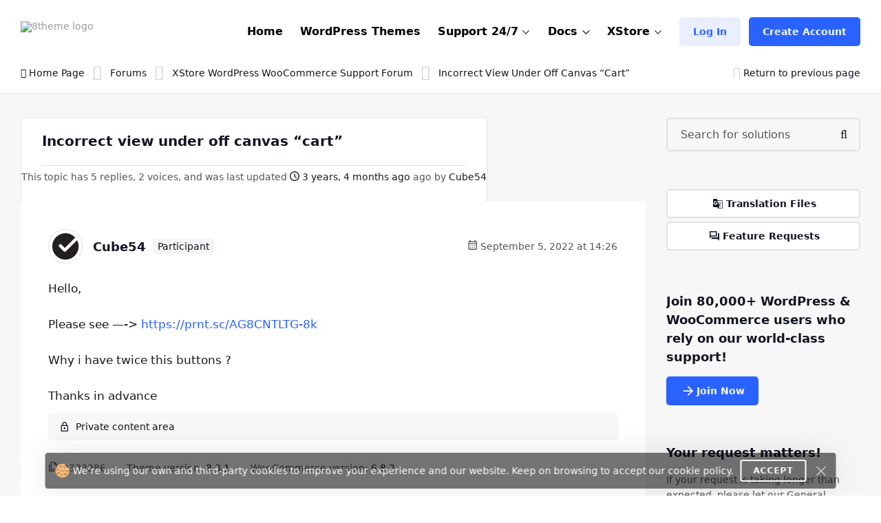

--- FILE ---
content_type: application/javascript; charset=utf-8
request_url: https://www.8theme.com/wp-content/plugins/8theme-core/modules/translator/assets/js/scripts.min.js?ver=99912427ec731f8f32baa87cdeeb0d86
body_size: 655
content:
;(function($) {
    "use strict";

    $(document).on('click', '.init-translation',function(e) {
      e.preventDefault();
      var _this = $(this),
          _parent = _this.parents('.support-detail-entry-wrapper'),
          _preselected = _this.attr('data-preselected');

      if (_preselected && _preselected != 0) {
        console.log('1');
        let _selector = _parent.find('.et-reply-main-content');
        call_assistant(removeNestedDiv(_selector.html()), _selector, _preselected, true);

      } else {
        console.log('2');
        if (_this.hasClass('open')) {
            _this.removeClass('open');
            _parent.find(".js-reply-lang-selector").select2('destroy');
          } else {
            _this.addClass('open');
            _parent.find(".js-reply-lang-selector").select2();
          }
      }
    });



    $(document).on('click', '.select-lang',function(e) {
      e.preventDefault();
      var _this = $(this),
          _parent = _this.parents('.support-detail-entry-wrapper');

        if (_this.hasClass('open')) {
            _this.removeClass('open');
            _parent.find(".js-reply-lang-selector").select2('destroy');
        } else {
            _this.addClass('open');
            _parent.find(".js-reply-lang-selector").select2();
        }
    });




    $(document).on('change', '.js-reply-lang-selector',function(e) {
        var _this = $(this),
            _parent = _this.parents('.support-detail-entry-wrapper'),
            _selector = _parent.find('.et-reply-main-content');
        call_assistant(removeNestedDiv(_selector.html()), _selector, _this.val(), true);
    });

    function call_assistant(html, html_selector, lang, is_val) {
        html_selector.addClass('pos-relative loading');
        $.ajax({
            url: ajaxurl,
            method: 'POST',
            data: {
                action : 'et_ajax_translator_response',
                data: html,
                type: 'translator',
                lang: lang,
                security: $('.et_translator-nonce').val()
            },
            dataType: 'json',
            success: function(response) {
                if (response && response.status == 'success') {
                    if (is_val) {
                        response.html = response.html.replace(/<br\s*\/?>/gi, '');
                    } 
                    if (html_selector.find('div.input-wrapper').length) {
                        let private_content = html_selector.find('div.input-wrapper').clone();

                        response.html = response.html.replace('<div class="empty-space col-xs-b10"></div>', '');
                        response.html = response.html.replace('  <div class="empty-space col-xs-b10"></div>', '');

                        html_selector.html(response.html);
                        html_selector.append('<div class="empty-space col-xs-b10"></div>');
                        html_selector.append(private_content);
                        
                        private_content.find('.private-title').on('click', function() {
                            $(this).closest('.input-wrapper').find('.private-content-toggle').toggle();
                        });
                    } else {
                        html_selector.html(response.html);
                    }
                } else {
                    html_selector.html(response.msg);
                }
            },
            error: function(response) {
               alert('AJAX Error found, please contact our dev team for assistance.');
            },
            complete: function() {
                html_selector.removeClass('pos-relative loading');
            }
        });
    }

    function removeNestedDiv(htmlString) {
        let tempDiv = document.createElement("div");
        tempDiv.innerHTML = htmlString;
        
        let targetDiv = tempDiv.querySelector("div.input-wrapper");
        
        if (targetDiv) {
            targetDiv.remove();
        }
        
        return tempDiv.innerHTML.trim();
    }
})(jQuery);